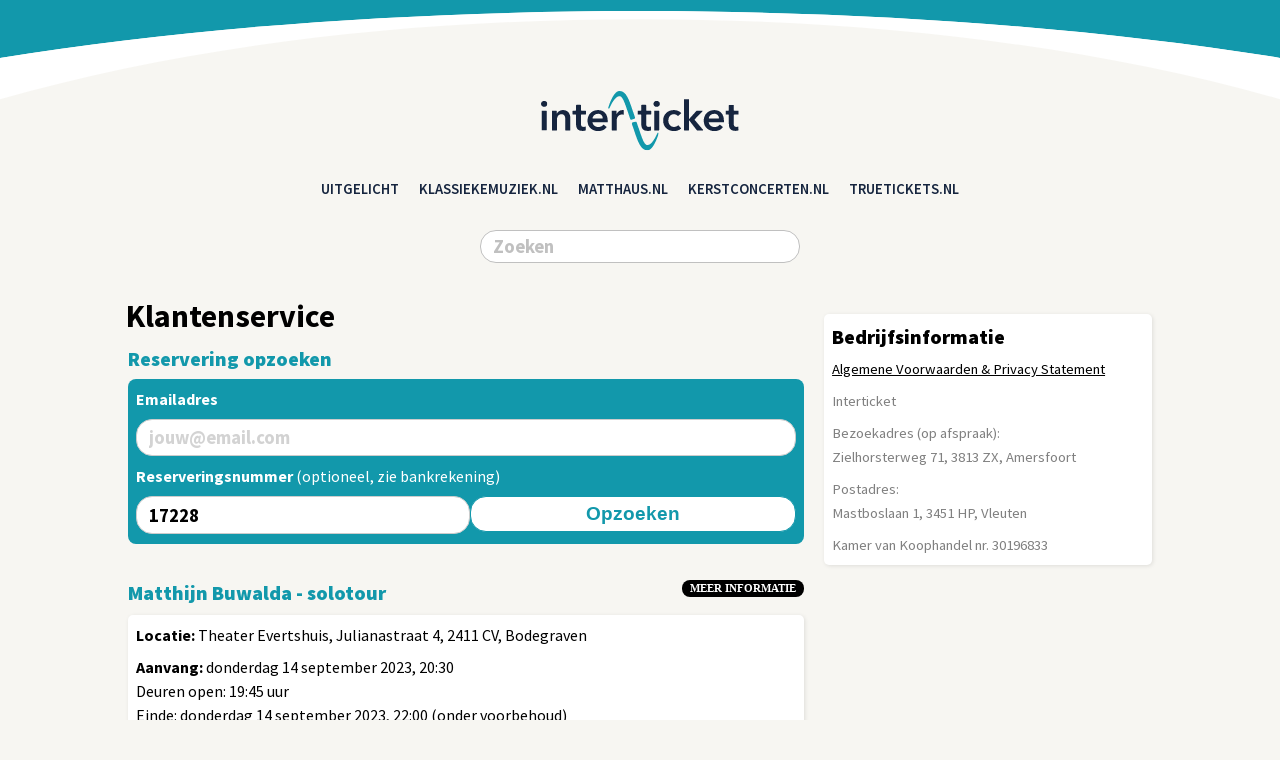

--- FILE ---
content_type: text/html; charset=UTF-8
request_url: https://www.interticket.nl/contact/17228/solotour-matthijn-in-het-klein
body_size: 13823
content:
<!DOCTYPE html><html><head>
<meta http-equiv="Content-Type" content="text/html; charset=utf-8" />
<meta name="viewport" id="viewport" content="width=device-width, initial-scale=1.0, maximum-scale=1.0, user-scalable=0" />
<meta name="robots" content="index, follow" />
<title>Klantenservice - interticket.nl</title>

<meta property="og:title" content="Klantenservice" />
<meta property="og:url" content="https://www.interticket.nl/contact/17228/solotour-matthijn-in-het-klein" />
<meta property="og:type" content="website" />
<meta itemprop="image" content="https://interticket.nl/images/layout/preview_image.jpg">
<meta property="og:image" content="https://interticket.nl/images/layout/preview_image.jpg" />
<meta property="og:image:width" content="1280"/>
<meta property="og:image:height" content="800"/>
<meta name="theme-color" content="#1298AB">
<link href="https://fonts.googleapis.com/css?family=Source+Sans+Pro:400,600,700,900&display=swap" rel="stylesheet">
<link rel="stylesheet" type="text/css" href="https://www.interticket.nl/shared/form.css" />
<script language="Javascript">
			document.addEventListener("DOMContentLoaded", function() {
				var expandCollapseElements = document.querySelectorAll(".expand_collapse");
				
				expandCollapseElements.forEach(function(element) {
					var closeButton = document.createElement("div");
					closeButton.className = "close_button  noprint";
					closeButton.textContent = "▲";
					element.appendChild(closeButton);
					
					element.addEventListener("click", function() {
						if (!this.classList.contains("expanded")) {
							this.classList.add("expanded");
							this.style.height = this.scrollHeight + 'px';
						}
					});
					
					closeButton.addEventListener("click", function(event) {
						event.stopPropagation();
						var parent = this.parentElement;
						parent.classList.remove("expanded");
						parent.style.height = '62px';
					});
				});
			});
			</script>
				<script language="javascript">
					function highlightCodeBlock(isHighlighted, codeBlockId)
					{
						var codeBlock = document.getElementById(codeBlockId);
						if (isHighlighted) { codeBlock.classList.add("highlighted"); } else { codeBlock.classList.remove("highlighted"); }
					}
				</script>
				<script language="javascript">

	function toggleItem(b)
	{
		var a=document.getElementById(b); if(!a)return true;
		if(a.style.display=="none") { a.style.display="block" }
		else { a.style.display="none" } return true;
	}

	function openDetails1(a,b,c)
	{
		var e=document.getElementById(b); if(!e)return true;
		if(e.style.display=="none") { e.style.display="block" } else { e.style.display="none" }
		var f=document.getElementById(a); if(!f)return true;
		if(f.style.display=="none") { f.style.display="block" } else { f.style.display="none" }
		if (c==1) { window.scrollTo(0, 1); } return true;
	}
	
	function openDetails(a, b, c)
	{
		var e = document.getElementById(b);
		var f = document.getElementById(a);
		
		if (e) { e.style.display = (e.style.display == "none") ? "block" : "none"; }
		if (f) { f.style.display = (f.style.display == "none") ? "block" : "none"; }
		
		if (c == 1) { window.scrollTo(0, 1); } // Scroll naar boven
		
		// Refresh CodeMirror om het correct weer te geven
		// if (c == "editor_refresh") { setTimeout(function() { editor.refresh(); }, 100); }
		// Refresh CodeMirror om het correct weer te geven
		if (c == "editor_refresh") {
			setTimeout(function() {
				codeMirrorInstances.forEach(function(editor) {
					editor.refresh(); // Ververs alle CodeMirror-instances
				});
			}, 100);
		}
		
		return true;
	}

	</script>

<div class="code_block" id="416" style="position: relative;"></div><style>table.class1 th, table.class1 td { white-space: nowrap; overflow: hidden; text-overflow: ellipsis; } 
table.class1 td.textarea { white-space: normal; overflow: visible; text-overflow: unset; font-size: 8pt; } 
table.class1 th a, table.class1 td a { color: black; text-decoration: none; } 
table.class1 th a:hover, table.class1 td a:hover { color: #c6171e; } 
.team { display: none; }div.box_left { min-height: 300px; }div.dev { background: #eee !important; border-radius: 8px; color: gray; padding: 8px; }
			#dropdown-menu { list-style-type: none; padding: 0; }
			#dropdown-menu li { @padding: 8px; @background-color: lightgrey; @border-bottom: 1px solid grey; }
			#toggle-header { cursor: pointer; }
			.arrow { display: inline-block; transition: transform 0.3s; }
			.rotated { transform: rotate(-180deg); }
		div.menu_cols a { background: white; border-radius: 16px; color: var(--color4); float: left; margin-top: 8px; margin-right: 8px; padding: 4px 10px; text-decoration: none; width: max-content; }
#script\[solotour-matthijn-in-het-klein\]\[script_content\] .question { display: none; }#script\[solotour-matthijn-in-het-klein\]\[script_content\] .answer { border-radius: 4px; box-sizing: border-box; width: 100%; }.answer textarea { tab-size: 3; }#script\[solotour-matthijn-in-het-klein\]\[script_content\] .answer textarea:focus { outline: none; }
			.expand_collapse { background: #f7f6f2; border-radius: 8px; margin-top: 8px; padding: 8px; }
			.expand_collapse { height: 62px; overflow: hidden; transition: height 0.3s ease; position: relative; cursor: pointer; }
			.expand_collapse.expanded { height: auto; }
			.expand_collapse .close_button { border-radius: 0px; display: none; position: absolute; top: 10px; right: 10px; background-color: @var(--color5); color: var(--color5); padding: 0px; cursor: pointer; }
			.expand_collapse.expanded .close_button { display: block; }
		div.code_block { border: 2px dashed transparent; border-radius: 8px; margin: -2px; transition: background-color 0.3s; } .highlighted { background-color: white !important; border: 2px solid transparent !important; } 

/* ======== START CSS 2019 ======== */.dev, .admin { display: none; }
.embed_only { display: none; }
@media only screen
	    		{
					body
					{
						background-image: url(/images/layout/arc.svg);
						background-attachment: scroll !important;
						background-position: top;
						background-repeat: no-repeat;
						background-size: 101%;
					}
	    		}
.box_website { margin-top: 75px; }
body { background-color: #f7f6f2; }
div.box_left { min-height: 500px; }/* == DARK MODE INACTIVE == */
@media (prefers-color-scheme: dark) {
}
/* ======== WEBSITE & ADMIN ======= */
		
		/* === HANDIG 4 okt 23 === */
			
			/* gray/green/blue, button, label, buttonL, warning, notice */
			
			.bold { font-weight: bold; }
			
			.icon { border: 0px; height: 16px; width: 16px; } li .icon { margin-top: 2px; }
			
			 ._9pt { font-size:  9pt !important; }
			._10pt { font-size: 10pt !important; }
			._11pt { font-size: 11pt !important; }
			._12pt { font-size: 12pt !important; }
			
			.left { float: left; }
			.right { float: right; }
			
			.rounded { border-radius: 8px; }
			.topmargin { margin-top: 8px; }
			
			.clear { clear: both; font-size: 0px; }
			
			.hidden { display: none; }
			
			a.ext[target="_blank"]::after { content: url([data-uri]); margin: 0px 3px 0px 5px; }
			
			a.ext_white[target="_blank"]::after { content: url([data-uri]); margin: 0px 0px 0px 5px; filter: invert(100%); }
			
			h3.team, p.team, span.team, div.team { color: #1298AB !important; }
			h3.dev { color: gray !important; }
			
			li.nowrap { white-space: nowrap; overflow: hidden; text-overflow: ellipsis; }
			
			.silver, .silver a { color: silver; font-weight: normal; }
			
			.gray { color: gray; font-size: 11pt; }
			img.edit { border: 0px; float: right; height: 16px; margin-top: 0px; margin-left: 8px; }
			
			p.black, b.black, div.black, span.black { color: black; }
			
			.green { color: green; }
			p.orange, div.orange, span.orange { color: #fed8b1; }
			.red { color: var(--warning_color); }
			
			p.warning, h3.warning { color: var(--warning_color); }
			
		/* === ALGEMEEN === */
		
		* { box-sizing: border-box; }
		
		html { -webkit-text-size-adjust: 100%; }
		
    	span.right { float: right; }
			span.duration { color: white; float: right; }
			span.right { color: gray; float: right; }
			
			
		a.addcontent { background: white; border-radius: 10px; color: black; float: right; font-weight: bold; margin-top: -2px; padding: 0px 6px 0px 6px; text-decoration: none; }
			
			div.left_40 { display: inline-block; margin-right: 8px; text-align: right; width: 40px; }
			div.left_50 { display: inline-block; margin-right: 8px; text-align: right; width: 50px; }
			div.left_60 { display: inline-block; margin-right: 8px; text-align: right; width: 55px; }
			div.left_70 { display: inline-block; margin-right: 8px; text-align: right; width: 70px; }
			div.left_90 { display: inline-block; margin-right: 8px; text-align: right; width: 90px; }

			/* label_color1 etc? */
			span.label_sold_out,
			span.label_waiting_list,
			span.label_forcemajeure,
			span.label_last_tickets,
			span.label_extra_event,
			span.label_extra_tickets,
			span.label_special_time,
			span.label_silver,
			span.label_warning
			{
				background: gray; color: white; font-weight: bold;
				border-radius: 2px; font-family: Verdana; font-size: 8pt; float: right; margin: -1px 2px 0px 5px; padding: 3px 5px 2px 5px; text-transform: uppercase;
			}

			a.tag { background: silver; border-radius: 3px; color: white; font-size: 9pt; font-weight: bold; float: left; padding: 3px 5px; margin-right: 5px; margin-bottom: 5px; text-decoration: none; }

			/* Shared, to be site specific */
			span.label_sold_out { background: #adb9ca; color: #16253f; }
			span.label_waiting_list { background: #ff7900; color: white; }
			span.label_forcemajeure { background: #8a929f !important; color: white; }
			span.label_last_tickets { background: #7b879b; color: white; }
			span.label_extra_event { background: #7b879b; color: white; }
			span.label_extra_tickets { background: #7b879b; color: white; }
			span.label_special_time { background: none !important; color: silver; font-weight: normal !important; }
			span.label_silver { background: gray; color: white; margin-right: 5px; }
			span.label_warning { background: #e7433c; color: white; margin-right: 5px; }
			
			
			div.warning { background: #f5b4b1 !important; }
			
			/* ============ FORMS ============= */
			
				.loginform { margin-top: 20px; }
				.searchbox { margin-top: 20px; }
				
				::placeholder { color: silver; opacity: 1; } /* Other */
				:-ms-input-placeholder { color: silver; } /* IE 10-11 */
				::-ms-input-placeholder { color: silver; } /* Edge */
				
                /* werkt niet? */
                textarea { max-width: 100%; }
				
				textarea, select, input { border: 1px solid silver; border-radius: 3px; padding: 3px; }
				#textarea { min-height: 130px !important; }
				
				input[type=text] { -webkit-appearance: none; -moz-appearance: none; appearance: none; }
				
			/* ============ PRINT ============= */
				
		    	@media only screen { .printonly { display: none; } }
				
				@media only print
				{
					body { background: none; }
					h1 { font-weight: bold; font-size: 32px; }
					.noprint { display: none !important; }
					.dev { display: none; }
					.team { display: none; }
					div.buttons { display: none; }
					div.contentblock { background: none; padding: 0px !important; }
					div.card_content { background: none; padding: 0px !important; }
					.card_image { border-radius: 0px; display: block; float: right; max-width: 50%; }
					div.printcard, div.card, div.xlcard { box-shadow: unset !important; border: 1px solid silver !important; }
				}

	/* ============ WEBSITE =========== */

        body { margin: 10px; }

	/* ========== TEXT STYLES ========= */
		
		body, h1, h2, h3, input, select, textarea
		{
			font-family: "Source Sans Pro", sans-serif;
			font-size: 11pt;
		}
		
	    h1 { font-weight: bold; font-size: 24px; }
	    h2 { font-weight: normal; font-size: 24px; }
	    h3 { font-weight: 900; font-size: 20px; }
		
		h3.head, div.table_overflow h3 { color: var(--color4); }
		
	    h1, h2, h3, p, ul { border: 0px dashed silver; margin: 0px; padding: 0px; padding-top: 8px; }
		
		.gray, .explanation { color: gray; font-size: 11pt; } /* #8a929f */
		p.gray a { color: gray; }
		
	/* ========== NAVIGATION ========== */
	
		div.genres
		{
			border: 0px dashed silver;
			border-radius: 8px;
			text-align: center;
			margin-bottom: 10px;
		}
		
		div.genres a
		{
			border: 0px dashed silver;
			border-radius: 8px;
		  font-family: "Source Sans Pro", sans-serif;
			font-weight: 600;
			padding: 5px;
			text-decoration: none;
			text-transform: uppercase;
		}
		
	/* =========== BUTTONS ============ */

		/* automatisch noprint? */
		/* form submit button */
		/* card_cta button */
		
		.button, .button_left, .button_right
		{
			background: #8a929f; border-radius: 16px; font-weight: normal; padding: 5px 10px 5px 10px;
			font-size: 13pt;
		}
		
		.left_button { border-radius: 16px 0px 0px 16px !important; margin-right: 2px !important; padding-right: 7px; }
		.mid_button { border-radius: 0px !important; margin-right: 2px !important; padding-left: 7px; padding-right: 7px; }
		.right_button { border-radius: 0px 16px 16px 0px !important; padding-left: 7px; }
		
		button, .button, a.button, a.button_right { color: white !important; text-decoration: none !important; margin-bottom: 2px; }
		input.button { -webkit-appearance: none; border: 0px; }
		
		.button, .button_left { float: left; margin-right: 10px; }
		.button_right { float: right !important; margin-left: 10px; margin-right: 0px; }
		.button_red { background: var(--warning_color) !important; }
		.button_green { background: green !important; }
		.button_blue { background: #0080FF !important; }
		.button_navy { background: navy !important; }
		.button_gray { background: #8a929f !important; }
		.button_silver { background: silver !important; }
		.button_orange { background: orange !important; }
		.button_inactive { background: #8a929f !important; }
		.button_activeX { font-weight: bold !important; }
		
		a.Xbutton:hover { font-weight: normal !important; }
		
		button, div.button, input[type="submit"] { cursor: pointer; }
		.small_button { border-radius: 12px; font-size: 10pt; padding: 3px 8px 3px 8px; }
		.button_small { border-radius: 2px; font-family: Verdana; font-size: 8pt; font-weight: bold; float: @right; margin: -1px 2px 0px 5px; padding: 3px 5px 2px 5px; text-transform: uppercase; }
		.small_button.mid_button { padding-left: 5px; padding-right: 5px; }
		.small_button.left_button { padding-right: 5px; }
		.small_button.right_button { padding-left: 5px; }
		
		div.buttons { border: 0px dashed silver; margin-bottom: -2px; margin-top: 10px; }
		div.buttons:after { content:""; display: block; clear: both; }
		
		/* ========= ADMIN BUTTONS ======= */
			
			.button_small_rounded
			{
				background: #8a929f; border: 0px; border-radius: 12px; color: white; font-family: Verdana; font-size: 8pt; font-weight: bold;
				float: left; margin-right: 5px; padding: 3px 8px; text-transform: uppercase;
			}
			
			div.buttons .button_small_rounded, div.notes .button_small_rounded
			{
				margin-bottom: 8px;
			}
			
			span.button_small_rounded { }
			
			a.button_small_rounded { background: var(--color1); color: white !important; text-decoration: none; }
			
			a.button_small_rounded:hover { background: var(--color4) !important; }
			input.button_small_rounded:hover { background: var(--color4) !important; }
			label.button_small_rounded:hover { background: var(--color4) !important; }
			
			a.right { float: right; }
			.right { float: right; margin-left: 5px; margin-right: 0px; }
			
			.sold_out { background: var(--warning_color) !important; }
			.last_tickets { background: var(--color4) !important; }
		
	/* ============ CARDS ============= */
		
		div.cards_frame { margin-right: -10px; margin-top: @20px; }
		
		div.card
		{
			float: left;
			font-size: 11pt;
			margin-bottom: 10px; margin-left: 0px;
			width: calc(100% - 10px);
		}
		
		div.smallcard
		{
			width: calc(100% - 10px);
		}
		div.smallcard
		{
			float: left;
			height: 100px;
		}
		div.smallcard div.intro { display: none; }
		div.smallcard div.buttons { display: none; }
		div.smallcard div.content { float: right; }
		div.smallcard img { border-radius: 5px 0px 0px 5px; float: left; height: 100%; margin-right: 8px; width: auto; max-width: 50%; }
		div.smallcard a { color: var(--color4); }
		
		div.smallcard_wide { float: none !important; }
		
		div.card_wrapper { border: 0px dashed silver; line-height: 24px; overflow: auto; }
		
		div.intro
		{
			@border-left: 1px solid #eee;
			color: var(--color1);
			margin-bottom: 5px;
			@padding-left: 8px;
			margin-top: 5px;
		}
		
		div.card h3, div.intro { line-height: 24px; }
		
		div.card, div.xlcard, div.smallcard
		{
			background: white;
			border: 0px dashed silver !important;
			border-radius: 5px;
			box-sizing: border-box;
			margin-top: 10px;
		}
		
		
		@media only screen
		{
			div.card:hover { box-shadow: 0px 0px 20px 0 rgba(0, 0, 0, 0.2); }
			
			/* , div.smallcard */
			
			div.card, div.xlcard
			{
				box-shadow: 1px 1px 4px 0 rgba(0, 0, 0, 0.1);
				# box-shadow: 0px 0px 20px 0 rgba(0, 0, 0, 0.2);
			}
			
			div.card_header
			{
				background: #16253f;
				border-radius: 5px 5px 0px 0px;
				color: white;
				padding-left: 10px;
				padding-right: 10px;
				padding-bottom: 10px;
			}
			
			div.card_header h3
			{
				color: white;
			}
			
			div.card_header .button
			{
				background: white;
				color: #16253f;
			}
		}
		
		/* === CARDS FRAME WIDE === */
			
			/* verdeling klopt niet helemaal, mogelijk door retina iPads? */
			
			@media (min-width: 1025px)
			{
				/* CSS regels voor desktops */
				
				div.cards_frame_wide { border-bottom: 0px dashed blue; margin-right: -40px; margin-top: @20px; }
				
				.cards_frame_wide .card { width: calc(33% - 20px); }
			}
			@media (min-width: 768px) and (max-width: 1024px)
			{
				/* CSS regels voor iPads en tablets in landschapsmodus */
				
				div.cards_frame_wide { border-bottom: 2px dashed red; margin-right: -40px !important; margin-top: @20px; }
				
				.cards_frame_wide .card { height: 450px; width: calc(33% - 20px); }
			}
			@media (min-width: 768px) and (max-width: 1024px) and (orientation: portrait)
			{
				/* CSS regels voor iPads en tablets in portretmodus */
				
				div.cards_frame_wide { border-top: 2px dashed orange; margin-right: -30px; margin-top: @20px; }
				
				.cards_frame_wide .card { width: calc(50% - 30px); }
				
				.card { margin-right: 20px; }
				
/* 13 apr 24 */
div.box_left { width: 100% !important; }
.cards_frame .card { width: calc(50% - 20px) !important; }
			}
			@media (max-width: 767px)
			{
				/* CSS regels voor smartphones */
				
				div.cards_frame_wide { border-bottom: 2px dashed green; margin-right: -20px; margin-top: 20px; }
				
				.cards_frame_wide .card { width: calc(100%); }
			}
		
		a.card_cta { color: var(--color4); text-decoration: none; }
		a.card_cta { border: 1px solid var(--color4); border-radius: 5px 5px 5px 5px; font-weight: normal; height: 30px; padding: 8px; display: inline-block; padding-top: 4px;
			overflow: auto; white-space: nowrap; overflow: hidden; text-overflow: ellipsis; max-width: 100%; }
		a.card_cta:hover { background: var(--color4); color: white; }
		
		img.card_image { border-radius: 5px 5px 0px 0px; height: auto; width: 100%; }
		
		div.card h3 { font-size: 20px; margin: 0px; }
		div.card h3 a { color: black; }
		div.card h3 a { border-bottom: 3px solid var(--color5); }
		
		div.card_content { padding: 8px; padding-top: 0px; }
		
    /* =========== LISTS ============ */
		
		ul.minimal_list
		{
			background: white;
			border-radius: 5px;
			list-style: none;
			margin: 0px;
			margin-top: 10px;
			padding: 0px 8px 0px 8px;
		}
		
       ul.minimal_list li
       {
			border-bottom: 1px solid #eee;
			padding-bottom: 8px;
			padding-top: 8px;
       }
	   
       ul.minimal_list li:last-child
       {
	   		border-bottom: 0px;
       }
	   
       ul.min
       {
	       margin: 0px;;
	       padding-left: 20px;
       }
		
		ul.minimal_list li.overflow { white-space: nowrap; overflow: hidden; text-overflow: ellipsis; }
		
		.expand_C_border { border: 1px solid #eee; border-right: 0px; border-radius: 5px 0px 0px 5px; }
		
		
		#ul.gradient_list li { background: linear-gradient(to right, #e5e4d9, #f7f6f2); border: 0px !important; padding: 0px; padding-bottom: 1px; }
		#ul.gradient_list li div { background: #f7f6f2 !important; padding: 8px 0px 8px 0px; }
		#ul.gradient_list li a:hover { color: var(--color4); }
		
		
    /* =========== SHOWRESULT =========== */
		
        .class1 { color: #16253F; }
		
		div.notes { color: silver; font-size: 11pt; margin-top: 8px; padding-bottom: 0px !important; }
		
		.sql { color: #ccc; font-family: Courier New; font-size: 10pt; font-weight: bold; }
		
        /* TABLE */
			
        	table.class1 { background: white; border: 1px solid #e5e4d9; border-radius: 5px; font-family: "Source Sans Pro", sans-serif, -apple-system, BlinkMacSystemFont, Verdana; font-size: 11pt; margin-top: 10px; width: 100%; }
        	table.class1 th { background: #e5e4d9; border: 0px; padding: 8px; text-align: left; }
        	table.class1 td { border-top: 1px solid #e5e4d9; padding: 8px; }
        	table.class1 a { color: #ca7700; }
        	table.full_width { width: 100%; } div.full_width { width: calc(100vw - 18px) !important; }
			
			.table_overflow { page-break-before: always; }
			
        /* SPREADSHEET */
		
        table.spreadsheet { border: 1px solid #e5e4d9; border-radius: 5px; font-family: Verdana; font-size: 10pt; margin-top: 8px; }
        table.spreadsheet th { background: #e5e4d9; border: 0px; padding: 8px; text-align: left; }
        table.spreadsheet td { border-top: 1px solid #e5e4d9; border-right: 1px solid #e5e4d9; padding: 0px; }
        table.spreadsheet a { color: #ca7700; }
        table.spreadsheet tr > td:last-of-type { border-right: 0px; }
        table.spreadsheet td input { box-sizing: border-box; -moz-box-sizing: border-box; -webkit-box-sizing: border-box; border: 0px; font-family: Verdana; font-size: 10pt; padding: 5px; margin: 0px; width: 100% !important; }
        table.spreadsheet textarea, select, input { border: 1px solid silver; border-radius: 3px; padding: 3px; }
        #table.spreadsheet textarea { min-height: 130px !important; }

        /* EXPORT */
        textarea.export, div.export { border: 1px solid #e5e4d9; border-radius: 5px; color: silver; font-size: 11pt; height: 100px; margin-top: 8px; padding: 8px; width: 100%; }
		div.export { overflow: auto; }
		
	/* =========== VARIOUS ============ */
		
		div.spacer { padding: 4px; }
		
		.videoWrapper { position: relative; padding-bottom: 62.5%; padding-top: 0px; height: 0; } /* 16:9 */
		.videoWrapper iframe, .videoWrapper img { border-radius: @5px; position: absolute; top: 0; left: 0; width: 100%; height: 100%; }
		.videoWrapper { margin-top: 8px; }
		
		table.table tr.orange { background: #fed8b1; }
		table.table tr.red { background: #FAD9D8; }
		
		table.table tr.lightblue { background: #A8D8F0; }
		
		table.table tr.gray { background: #eee; }
		table.table tr.gray a { color: gray !important; }
		table.table tr.gray td { color: gray !important; }
		table.table tr.bold { font-weight: bold; }
		
		div.orange { background: #fed8b1; }
		
		img.product { border: 0px; border-radius: 3px; float: left; height: 100px; margin-bottom: 2px; margin-right: 5px; margin-top: 2px; width: 100px; }
		
		div.kader { border: 1px solid #ddd; border-right: 0px; border-top: 0px; border-radius: 0px 0px 0px 5px; margin-left: 0px; margin-top: 10px; padding-bottom: 10px; padding-left: 10px; padding-right: @0px; }
		
		
	/* ========== RESPONSIVE ========== */



	/* ========== CONTEXTUAL ========== */
		
		.hidden { display: none; }
		.show_0 { display: block; }
		# .show_d { display: block; } # d = default page (0 = all pages = no css)
		
		.show_site_4 { display: block !important; }
		
		.show_NL { display: block; }
		.hide_NL { display: none; }
		
		.show_d { display: block; }
		.show_D { display: block; }
		.hide_d { display: none; }
		
		:root
		{
			--warning_color: #e7433c;
		}
	
       .show_17228 { display: block; }
       .hide_17228 { display: none; }
    /* ====== ALGEMEEN ====== */:root { --color0: #1298AB; } /* ====== INTERTICKET.NL ====== */
			
			span.label_sold_out { background: #16253f; color: white; }
			
		 /* =========== FALLBACK =========== */

		:root
		{
			--color1: black;
			--color2: black;
			--color3: black;
			--color4: #1298AB;
			--color5: #16253f;
		}

		h1 { color: var(--color1); }
		h2 { color: var(--color1); }
		h3 { color: var(--color1); }
		h3 a { color: var(--color1); }
		   a { color: var(--color2); }

		div.card_wrapper { height: 147px; }
		div.card { min-height: 405px; }

	 /* ========= DATABASE CSS ========= */ 

div.logo { border: 0px dashed white; padding-bottom: 20px; padding-top: 75px; text-align: center; }
div.logo img { height: 60px; width: auto; max-width: 100%; }

ul.site_menu { border: 0px dashed white; }
ul.site_menu li { border-radius: 20px; }
ul.site_menu li a.active, 
ul.site_menu li a:hover,
ul.site_menu .dropdown:hover .dropbtn
{
  background-color: var(--color4);
  color: white;
  border-radius: 20px;
}

ul.site_menu li a,
ul.site_menu .dropbtn
{
  border-radius: 20px;
  color: var(--color5);
  display: inline-block;
  font-family: 'Source Sans Pro', sans-serif;
  font-weight: 600;
  padding: 5px 10px;

  text-align: center;
  text-decoration: none;
  text-transform: uppercase;
}
h3 { border: 0px dashed white; border-radius: 5px; padding-top: 10px; margin: 0px; }

ul.site_menu
{
  display: inline-block;
  list-style-type: none;
  overflow: hidden;
  padding: 0px;
  text-align: center;
}

ul.site_menu li.dropdown { display: inline-block; }

ul.site_menu a { text-decoration: none; }

ul.site_menu .dropdown-content
{
  background-color: #f7f6f2;
  border-radius: 20px;
  box-shadow: 0px 0px 20px 0px rgba(0,0,0,0.2);
  display: none;
  @margin-left: -8px;
  position: absolute;
  padding: 8px; padding-top: 0px;
  @max-width: 200px;
  z-index: 1;
}

ul.site_menu .dropdown-content a
{
  background: white;
  @box-shadow: 0px 8px 16px 0px rgba(0,0,0,0.2);
  color: black;
  display: block;
  margin-top: 8px;
  white-space: nowrap; overflow: hidden; text-overflow: ellipsis;
  @padding: 8px;
  text-align: left;
  text-decoration: none;
}

ul.site_menu .dropdown-content a:hover
{
  background-color: @var(--color4);
}

ul.site_menu .dropdown:hover .dropdown-content
{
  display: block;
} /* ========= END DATABASE CSS ========= */ 

 /* ========= END CSS 2019 ========= */ 


	/* == VERPLAATSEN == */
	@media only screen and (max-device-width: 768px)
	{
		.nomobile { display: none; }
	}


/* portal css */
/* Required for both admin and websites */


    img.toggle_icon { float: right; margin: 5px; margin-top: 2px; margin-left: 0px; }

    .lang_icon { border-radius: 2px; height: 22px; margin-right: 5px; width: auto; }
    @media only screen and (max-width: 500px) { .lang_icon { height: 22px; } }

    form.loginform { background: white; border: 0px solid #ccc; border-radius: 5px;
      @padding: 0px 10px 5px 10px; margin: @10px; margin-top: @100px; text-align: left; max-width: 320px; }

    div.formfield div.label { font-weight: bold; margin-bottom: 5px; }

    div.error { background: white; border: 1px solid red; border-radius: 5px; padding: 5px; max-width: 640px; }
    div.admin { background: white; border-radius: 5px; color: white; padding: 5px; max-width: 640px; }
    .notice { background: #f2f1ea; color: #16253f; }
    div.notice { border: 0px solid #eee; border-radius: 5px; padding: 8px; margin-top: 10px; }
    li.notice { padding: 5px; }

    /* Only for websites */

  
/* portal css */
/* Only for websites */
/* local css */

    .oldsite { display: none; }
    
    div.tab
    {
      background: #8a929f;
      border: 0px !important;
      border-radius: 3px !important;
      color: white !important;
      cursor: pointer;
      font-weight: normal !important;
      margin-left: 0px !important;
      margin-right: 0px !important;
      padding: 5px 8px;
    }
    div.active_tab
    {
      background: #16253f;
    }

    div.tab { border-bottom: 2px solid silver; border-radius: 0px; color: black; display: inline-block; font-size: 14pt; font-weight: bold; margin-right: 8px !important; }
    div.active_tab { border-bottom: 2px solid #c6171e; color: @#c6171e; }

    @body { @background: #f7f6f2; }
/* f2f1ea; */

    .box_left { font-size: 12pt; }

    img { margin-bottom: -3px; }

/*    h1, h2, h3, textarea { font-family: "HelveticaNeue-Light", "Helvetica Neue Light", "Helvetica Neue", @Helvetica, Arial, "Lucida Grande", sans-serif; } */
    #h1, h2, h3, textarea { font-family: "Source Sans Pro", sans-serif; }


    ul.list { width: 100%; }
    ul.list li { border-top: 1px solid #e5e4d9; list-style: none; padding-bottom: 8px; padding-top: 8px;}
    ul.list li.header { border-top: 0px; font-weight: bold; }
    ul.list li a { color: #16253F; }
    ul.menu li a { text-decoration: none; }
    ul.list h2, ul.list h3 { margin: 0px !important; padding: 0px !important; }

    .list2_details li { padding-left: 8px; }

    span.date { font-family: Courier New; font-weight: @bold; margin-top: 1px; }

    div.content { padding: 8px; padding-top: 0px; }
    div.contentblock { border: 0px dashed red; padding: 8px; padding-top: 0px; }
    div.contentblock { background: white; border-radius: 5px; }

/*
    @font-face {
        font-family: Interticket;
        src: url("https://www.interticket.nl/shared/Interticket.otf") format("opentype");
    }
    @font-face {
        font-family: Interticket;
        font-weight: bold;
        src: url("https://www.interticket.nl/shared/InterticketBold.otf") format("opentype");
    }
*/



    /* surveybox */

    		div.surveybox { border: 0px dashed #eee; padding-top: 8px; margin-top: 8px; }
    		div.question { border: 0px dashed red; float: left; text-align: right; width: 38%; content-width: border-box; }
    		div.question_label { font-weight: bold; padding-bottom: 8px; padding-right: 8px; padding-top: 2px; }
    		div.answer { border: 0px dashed red; float: left; width: 62%; content-width: border-box; }
        .Xanswer:after { content: " "; display: block; clear: both; }
    		input.answer { margin-bottom: 8px; width: 100%; }
        textarea.answer { border: 1px solid silver; height: 50px; margin-bottom: 8px; -webkit-appearance: none; width: 100%; }
    		@media only screen and (max-width: 720px)
    		{
    			div.question { text-align: left; width: 100%; }
    			div.answer { width: 100%; }
    		}
        
        div.ticketinfo a { @text-decoration: underline !important; }

    /* FORMS */
    /* Portal level? */
    
    		div#tickets input, div#tickets textarea
    		{
    			color: blue;
    			letter-spacing: 1px;
    		}
        
        # div#tickets input, 
    		div#tickets textarea, div#tickets select, select.select_lang
    		{
    			border: 1px solid silver; border-radius: 3px;
    			box-sizing: border-box;
    			font-family: Arial;
    			font-size: 11pt;
    			padding: 3px 5px 3px 5px;
    		}
        
    		div#tickets input[type="text"] { max-width: 100%; }
        
    		div#tickets select { min-width: @150px; }
        
    		div#tickets textarea { height: 60px; width: 100%; }
        
  		div#tickets .digits
  		{
  			font-family: Courier New;
  			font-weight: bold;
  			letter-spacing: 3px;
  		}
        
    /* BREAK POINTS - FROM SMALL TO LARGE */
    
        div.box_menu { text-align: center; }
        div.box_left { width: 100%; }
        div.box_right { width: 100%; }
        div.box_right { border: 0px dashed silver; }
        div.box_top { margin-bottom: 0px; padding-top: 0px; }
        
        .mobile_excluded { display: none; }
        
        /* GENERAL */
        @media only screen and (min-width: 500px)
        {
          div.box_left { float: left; }
          div.box_right { float: left; }
          div.box_top { border: 0px dashed silver; float: right; }
        }
        
        @media only screen and (min-width: 500px)
        {
          body { margin: 15px; }
          
          h1 { font-weight: bold; font-size: 32px; }
          
          .mobile_only { display: none; }
          .mobile_excluded { display: block; }
          div.box_left { margin-right: 20px; width: calc(50% - 10px); }
          div.box_right { width: calc(50% - 10px); }
          div.box_top { width: calc(50% - 10px); }
        }
        
        @media only screen and (min-width: 720px)
        {
          body { margin: 20px; }
          /* golden ratio columns at 62%-10px and 38%-10px (should be corrected for -10px) */
          div.box_left { margin-right: 20px; width: calc(62% - 10px); }
          div.box_right { width: calc(38% - 10px); }
          div.box_top { width: calc(38% - 10px); }
          
          div.cards_frame { margin-left: 0px; }
          
          @div.box_right li.split { display: block; }
        }
        
        @media only screen and (min-width: 1024px)
        {
          body { margin: 10px; }
          /* 3 identical columns at 68%-10px and 32%-10px */
          div.box_left { margin-right: 20px; width: calc(67% - 10px); }
          div.box_right { width: calc(33% - 10px); }
          div.box_top { width: calc(33% - 10px); }
          
          div.cards_frame { margin-right: -20px; }
          div.card { width: calc(50% - 20px); margin-right: 20px; }
          
          div.card { max-height: 400px; overflow: hidden; }
          
          div.smallcard, form.searchbox
          {
            margin-right: 10px;
            width: calc(50% - 10px);
          }
          
          div.smallcard_wide
          {
            margin-right: 0px !important;
            width: 100% !important;
          }
          
          div.box_right ul { width: 100%; }
          div.box_right li.split { display: none; }
        }
        
  
.box_menu { margin-top: 62px; } 
textarea.answer[name="script[758][script_content]"] { color: navy; font-family: Courier New; }
textarea.answer[name="script[759][script_content]"] { color: navy; font-family: Courier New; }

    form.contact,
    form.contact textarea,
    form.contact input[type=text],
    form.contact select,
    .message_preview
    { font-family: Arial; font-size: 12pt; line-height: 24px; }
    p, li { line-height: 24px; }
    form.contact textarea { border-radius: 4px; padding: 4px; margin: 0px; width: 100%; }
    form.contact input, form.contact textarea, form.contact select { margin-top: 10px; } /* padding werkt niet als afstandhouder */
    form.contact input[type=text] { padding: 4px; width: 350px; max-width: 100%; }
    form.contact select { height: 34px; width: 350px; }
    form.contact input.verberg { display: none; }
    .message_preview { background: white; border: 0px solid silver; border-radius: 4px; line-height: 24px; margin-top: 8px; padding: 8px; padding-top: 0px; }
  .dev { display: none; }

	
	div.box, textarea.box
	{ background: #eee; border-radius: 8px; margin-top: 8px; padding: 8px; }
	
	textarea.box { border: 0px; font-size: 12pt; min-height: 100px; width: 100%; }
	
	# gewoon .red mag niet, werkt ook op <p class="red">, maar dit is geen box type
	
	div.box { background: #eee; color: black; }
	div.box.red { background: #e7433c !important; color: white; }
	div.box.blue, .blue { background: var(--color4) !important; color: white; }
	div.box.orange, .orange { background: orange !important; color: black; }
	div.box.gold, .gold { background: #ca7700; color: white; }
	div.box.green, .green { background: green !important; color: white; }
	div.box.yellow, .yellow { background: #ffcc00 !important; }
	div.box.white { background: white; }
	div.box.notice { background: #f7f6f2; }
	div.box.dashed { border: 1px dashed silver; }

	div.box.gray { color: gray; }
	
	div.box.green a,
	div.box.red a { color: white; }
	
	div.box.yellow a { color: black; }
	
	div.box.error,
	div.box.warning { background: red; color: white; font-size: 14pt; }

	div.box.center { text-align: center; }
	
		
		div.right { float: right !important; margin-right: 0px; margin-left: 5px; }	
		
		div.border { border: 1px solid silver; border-radius: 8px; margin-top: 8px; padding: 8px; }
		
		
		.code_block { min-height: 10px; }
		
		a.pill { color: white !important; text-decoration: none; }
		
	

	div.pill, div.sticker, a.pill
	{
		background: #8a929f; color: white;
		border: 0px; 
		font-family: Verdana; font-size: 8pt;
		font-weight: bold; float: left;
		text-transform: uppercase;
	}

	div.pill, a.pill
	{
		border-radius: 12px;
		margin-right: 5px; padding: 3px 8px;
	}

	div.sticker
	{
		border-radius: 2px;
		margin-right: 5px; padding: 3px 5px;
	}


		
		# h3.red { color: var(--warning_color) !important; } # achtergrond is ook rood
		h3.red { color: white; }
		span.yellow { background: yellow; }
		
		li.red { background-color: #FAD9D8; }
		li.red div.cell { color: var(--warning_color) !important; }
		li.orange { background-color: #fed8b1; }
		
		h2.head { color: var(--color4); font-weight: bold; }
		
	
		
		.topmargin { margin-top: 8px; }
		.leftmargin { margin-left: 8px; }
		
		div.bold { font-weight: bold; }
		div.center { text-align: center; }
		
		div.h100px { min-height: 100px; }
		div.h150px { min-height: 150px !important; }
		
		div.w100px { width: 100px; }
		
		div.cell { display: inline-block; }
		
		table.list td { background: white; border-bottom: 1px solid #eee; padding: 8px; padding-left: @0px; }
		table.list tr.red td { background: #FAD9D8 !important; }
		table.list td a:hover { color: var(--color4); font-weight: bold; }
		
		.lightblue { background-color: #D3DEF3 !important; }
		.lightorange { background-color: #FFC680 !important; }
		
	span.highlight { background: beige; border-radius: 4px; font-weight: bold; padding: 4px; } 
	h3 a.button, h1 a.button, h3 input.button { background-color: var(--color4); color: white; font-size: 12pt; font-weight: @bold; padding: 4px 10px; }
	h3 a.gray, h3 input.gray { background: #8a929f; }
	
	.normal { font-weight: normal !important; }
	
	h1.head { color: var(--color4); }
	h1 { margin-bottom: 0px; }
	h1 { margin-left: -2px; }
	# h3 { margin-top: 0px; }
	
	div.pro { float: right; }
	
	.question_label { display: inline-block; font-weight: bold; padding: 2px 8px 8px 8px; }
	
	img.thumb_left, img.thumb_right { border-radius: 4px; width: 45%; min-width: 280px; }
	img.thumb_left { float: left; margin: 6px 8px 2px 0px; }
	img.thumb_right { float: right; margin: 6px 0px 2px 8px; }
	
	
		tr.even { background-color: #ffffff; }
		tr.odd { background-color: #f0f0f0; }   /* lichter grijs */
		tr.even:hover, tr.odd:hover { background-color: #e8f0fe; }
	textarea.answer[name="script[416][script_content]"] { color: navy; font-family: Courier New; }
</style>
<body>
<center><div class="box_website" style="text-align: left; max-width: 1024px; margin-top: 0px !important;">
<div class="box_header">
<div class="logo"><a href="/"><img src="https://www.interticket.nl/images/logo.svg" style="height: 60px;"></a></div><div class="code_block" id="409" style="position: relative;"><center class="noprint"><ul class="site_menu"><li class="dropdown"><a class="dropbtn" href="/">Uitgelicht</a></li><li class="dropdown"><a class="dropbtn" href="//www.klassiekemuziek.nl">klassiekemuziek.nl</a></li><li class="dropdown"><a class="dropbtn" href="//www.matthaus.nl">matthaus.nl</a></li><li class="dropdown"><a class="dropbtn" href="//www.kerstconcerten.nl">kerstconcerten.nl</a></li><li class="dropdown"><a class="dropbtn" href="//www.truetickets.nl">truetickets.nl</a></li></ul><div class="code_block" id="429" style="position: relative;"><div style="border: 0px dashed silver; border-radius: 4px; padding: 20px; padding-bottom: 25px; text-align: center;"><style>input:focus { border-color: var(--color4); outline: none; }</style><form method="get" action="/zoeken" style="margin-bottom: 0px;">
	<input name="keywords" style="border-radius: 16px; font-size: 14pt; font-weight: bold; padding: 4px 12px; width: 320px; max-width: 100%;"
	placeholder="Zoeken" value=""><br class="clear"></form></div></div></center></div></div>
<div class="box_top">
<div class="code_block" id="415" style="position: relative;"></div></div><!-- end box_top -->
<div class="box_left incl_content_body">
<!-- include.contact -->
<div class="code_block" id="759" style="position: relative;"><h1><span class="lang" key="customerservice">Klantenservice</span></h1><div class="code_block" id="758" style="position: relative;"><style>
.reservation-form {
	margin: 0;
}
.reservation-form .form-field {
	border-radius: 16px;
	font-size: 14pt;
	font-weight: bold;
	padding: 6px 12px;
	box-sizing: border-box;
	border: 1px solid #ccc;
}
.reservation-form button.form-field {
	padding: 6px 8px;
	background-color: white !important;
	color: var(--color4) !important;
	border: 1px solid var(--color4) !important;
}
.reservation-form .form-field::placeholder {
	font-size: 14pt;
	font-weight: bold;
	opacity: 0.7;
}
.reservation-form .email-input { display: block; width: 100%; margin-top: 8px; }
.reservation-form .bottom-row {
	display: flex; gap: 8px; margin-top: 8px; margin-bottom: 0;
}
.reservation-form .bottom-row .form-field { flex: 1; }
.reservation-form button.form-field {
	cursor: pointer;
	flex: 0 0 auto;
}
</style><h3 class="head">Reservering opzoeken</h3><div class="box" style="background: var(--color4); color: white; border-radius: 8px; padding: 8px; padding-top: 0px; padding-bottom: 10px; margin-bottom: 16px;"><form class="reservation-form" name="find_orders" method="post" action="" style="margin:0;"><input type="hidden" name="form_name" value="find_orders"><p><b>Emailadres</b></p><input type="email" name="email" class="form-field email-input" required value="" placeholder="jouw@email.com"><p><b>Reserveringsnummer</b> (optioneel, zie bankrekening)</p><div class="bottom-row"><input type="number" name="o_id" class="form-field" min="300000" max="900000" value="17228" placeholder="Reserveringsnummer"><button type="submit" class="form-field">Opzoeken</button></div></form></div></div></div><h3 class="head" style="margin-top: 10px;">Matthijn Buwalda - solotour<a class="button_small_rounded right" href="/e/17228" style="color: @gray; @var(--color4);"><span class="lang" key="more_info">Meer informatie</span></a></h3>
<div class="xlcard">
<div class="card_content">
<p><b>Locatie:</b> Theater Evertshuis, Julianastraat 4, 2411 CV, Bodegraven</p>
<p><b>Aanvang:</b> donderdag 14 september 2023, 20:30<br>
</b>Deuren open:</b> 19:45 uur<br>
</b>Einde:</b> donderdag 14 september 2023, 22:00 (onder voorbehoud)</p>
<p><b><span class="lang" key="seating_1">Evenement met zitplaatsen en vrije plaatskeuze</span></b><br><span class="lang" key="seating_1_info">Hoe eerder je aanwezig bent, hoe beter je plaats.</span></p>
<p><b>Ruilen voor een andere datum</b><br><span style='color: var(--color5);'><b>Let op:</b> bij tours kun je tot 10 dagen vooraf vaak zelf ruilen voor een andere datum binnen dezelfde tour. Open daarvoor je reservering via de bevestigingsmail.</span></p>
</div class="card_content">
</div class="xlcard">
<div class="spacer"></div>
<h3 class="head">Geen e-ticket?</h3><div class="xlcard">
<div class="card_content">
<p><b><span class="red">Je vindt deze via de bevestigingsmail,</span> vanaf een week voor het evenement</b>.<br>
          Daarnaast sturen we 1 week vooraf nog een reminder.</p><p><b>Dringend?</b> Zoek dan naar een betaling aan <i>Interticket</i>. In de omschrijving van de betaling staat het reserveringsnummer en het aantal kaarten.
            <li>Bij het evenement kan een medewerker van de organisator de reservering daarmee opzoeken.</li>
            <li>Via het contactformulier kun je de reservering opzoeken met het reserveringsnummer, tenzij het emailadres verkeerd was ingevuld bij het reserveren.</li>
            <li>Reserveer eventueel opnieuw en stuur ons een bericht, dan lossen we dit na het evenement op.
          </p><p>Geen email ontvangen en ook geen betaling aan Interticket gevonden? Dan is er <i>mogelijk</i> geen reservering.</p></div class="card_content">
</div class="xlcard">
<h3 class="head">Geen bevestiging ontvangen?</h3><div class="xlcard">
<div class="card_content">
<p>
            <li>Staat de bevestigingsmail bij ongewenste post?</li>
            <li>Of is de reservering met een ander emailadres geplaatst, bijvoorbeeld van je partner?</li></p><p>Nog steeds niet gevonden? Stuur dan een bericht via het contactformulier.</p></div class="card_content">
</div class="xlcard">
<h3 class="head" @style="color: var(--color3);">Contactformulier</h3><p>Doorgaans ontvang je binnen 1-2 werkdagen een reactie.<br>
      Gebruik "Reservering opzoeken" (bovenaan) om snel een reservering of e-ticket op te zoeken.</p><div class="xlcard">
<div class="card_content">
<form action="/contact" class="contact" name="contact" method="post">
<input name="timestamp" type="hidden" value="2026-01-23 04:25:36">
<h3>Uw naam:</h3>
<input name="fullname" placeholder="Voornaam achternaam" type="text" value=""><br>
<h3>Uw emailadres:</h3>
<input name="email" placeholder="" type="text" value=""><br>
<div class="spacer"></div>
<div @style="border-right: 2px solid navy; border-radius: 5px; padding: @8px;">
<h3>Gaat uw vraag over een specifiek evenement?</h3>
<select name="event">
<option  value="0">Maak een keuze (optioneel)</option>
<option  value="20358">Aaron Boyd & W.D. Miller, Gouda, 26 MAA 20:15</option>
<option  value="20357">Good Guy Hank, Gouda, 14 MAA 20:15</option>
<option  value="19748">Kieran Goss & Annie Kinsella, Gouda, 06 MAA 20:15</option>
<option  value="20360">Ordinary Elephant, Gouda, 11 APR 20:15</option>
<option  value="20356">Roseanne Reid, Gouda, 12 FEB 20:15</option>
<option  value="20355">The Glass Hours, Gouda, 31 JAN 20:15</option>
</select>
<h3>Gaat uw vraag over een bestaande reservering?</h3>
<p>&bull; Vul uw <b>reserveringsnummer</b> in (6 cijfers, zie mail of bankafschrift)<br>
        &bull; Of uw <b>rekeningnummer</b> (alleen de laatste 9 cijfers)</p>
<div class="spacer"></div>
<input maxlength=9 name="clientcode" placeholder="" style="font-family: Courier New; font-size: 14pt; font-weight: bold; margin-top: 4px; margin-right: 8px; width: 150px;" type="text" value="">Optioneel<br>
</div>
<div class="spacer"></div>
<p><b style="color: var(--color5);">In de volgende stap kunt u een vraag stellen.</b></p>
<input name="variant" type="hidden" value="default">
<input name="ip" type="hidden" value="18.219.57.90">
<input name="referer" type="hidden" value="">
<input class="verberg" name="phone" type="text" value="">
<input name="timecode" type="hidden" value="1769138736">
<p><input name="company_message" type="checkbox" @value="company"> Ik ben organisator of adverteerder</p>
<input class="button" name="submit" type="submit" value="Verder">
<p style="font-size: 9pt; margin-top: 5px;"><a href="https://www.interticket.nl/shared/uploads/algemene-voorwaarden-interticket.pdf" style="color: gray;" target="_blank">Privacy Statement</a></p>
</form>
<br style="clear: both;">
</div class="card_content">
</div class="xlcard">

<h3 class="head"><span class="lang" key="faq">Veelgestelde vragen</span></h3>
<div class="xlcard">
<div class="card_content" style="padding: 0px 8px;">
<ul class="list" @style="border: 1px solid #eee; border-right: 0px; border-radius: 5px 0px 0px 5px; padding-left: @8px; margin-top: @8px;">
<li style='border-top: 0px; padding-top: 0px;'>
<b>Uitverkocht & wachtlijst</b> - Als een evenement uitverkocht raakt wordt vaak tijdelijk een wachtlijst geactiveerd. Deze staat dan op de zelfde plaats als waar normaal het reserveringsformulier staat. Hiermee zijn de kansen voor iedereen gelijk. Het is niet mogelijk om via de klantenservice (extra) kaarten te verkrijgen.</li>

<li><b>Geen bevestigingsmail ontvangen? Kijk eerst bij ongewenste post.</b> - Ook zonder bevestiging kan er een reservering gemaakt zijn. Reserveert u voor de 2e keer met het zelfde emailadres, dan vermelden we dit in de bevestigingsmail en kunt u één van beide gelijk annuleren. Het kan ook zijn dat u met een ander emailadres heeft geboekt.</li>

<li><b>Het e-ticket is één week voor het aanvang beschikbaar</b> - Klik op 'Open reservering' in de bevestigingsmail (of andere mails over de reservering) om het e-ticket te openen, vanaf één week voor aanvang. Bevestigingsmail kwijt? Bij gebruik van het contactformulier sturen we automatisch een mail terug met daarin toegang tot alle actieve reserveringen.</li>
<li><b>E-ticket niet op tijd via mail ontvangen?</b> Je vindt het e-ticket ook via de bevestigingsmail. Kun je die niet vinden, zoek dan op je bankafschrift naar een afboeking van Interticket. In de omschrijving van de betaling vind je het reserveringsnummer en het aantal kaarten. Daarmee kan de medewerker bij de ingang van het event je reservering opzoeken.</li>

<li><b>Zelf ruilen voor een andere datum</b> - Als een event deel uitmaakt van een reeks met een identiek programma (een 'tour') is het vaak mogelijk om zelf te ruilen voor een andere datum. Klik op 'Open reservering' in de bevestigingsmail (of andere mails over de reservering) om de reservering te openen. Klik op RUILEN om zelf een andere datum te kiezen.</li>

<li><b>Toegang livestream</b> - Klik op 'Open reservering' in de bevestigingsmail om de video of livestream te bekijken (als het evenement als livestream wordt uitgezonden), vanaf de aangekondigde datum en tijd. Vaak is een livestream nog 2 weken terug te kijken.</li>

<li><b>Vraag over de betaling?</b> - In de meeste gevallen wordt de reservering via automatische incasso betaald. We nemen contact op voor een tweede kans als dit niet lukt. De betaling wordt meestal op maandag afgeschreven, een week na het plaatsen van de reservering, maar vaak niet eerder dan het kwartaal waarin het evenement plaatsvindt.</li>

<li><b>Antwoord niet gevonden?</b> - Neem contact op als u een vraag heeft voor dat u wilt reserveren, of als u de reservering niet kunt vinden. U ontvangt doorgaans binnen 1-2 werkdagen een reactie. Hier onder kunt u reserveringen opzoeken.</li>

<!--li><b>Alle evenementen zijn Corona-proof</b> - Bij alle aangeboden evenementen worden de actuele voorschriften van het RIVM opgevolgd. Wanneer de overheid nieuwe maatregelen aankondigt ontvangt u binnen enkele werkdagen bericht van de organisator wanneer deze maatregelen gevolgen hebben voor uw reservering.</li-->

<!--b>Inloggen Kerst met Sela</b> - Ga naar <a href='https://www.truetickets.com/kerstmetsela' style='color: var(--color1);' target='_blank'><b>www.truetickets.com/kerstmetsela</b></a> en vul daar het emailadres in waarmee je geboekt hebt en het reserveringsnummer.</li-->

<!--li class='hidden show_site_1'><b>Meer informatie voor organisatoren</b> - Organiseert u concerten? <a href='https://www.klassiekemuziek.nl/a/14695/voor-organisatoren'>Lees hier meer over onze werkwijze</a>.</li--></ul>
</div>
</div>
</div><!-- end box_left -->
<div class="box_right">
<div class="box dev">Geen toegang voor Website > Vacatures & kopje TrueTickets (contact//FM)</div><div class="xlcard" style="margin-top: 20px;">
<div class="card_content">
<h3><span class="lang" key="company_info">Bedrijfsinformatie</span></h3>
<p><a href="/document/364/algemene-voorwaarden-privacy-statement-interticket" target="_blank">Algemene Voorwaarden & Privacy Statement</a></p>
<span style="color: gray;"><p>Interticket</p><p>Bezoekadres (op afspraak):<br>Zielhorsterweg 71, 3813 ZX, Amersfoort</p><p>Postadres:<br>Mastboslaan 1, 3451 HP, Vleuten</p></span>
<p style="color: gray;">Kamer van Koophandel nr. 30196833</p>
</div>
</div>
</div><!-- end box_right -->

<br STYLE="clear: both;" class="clear">

<div class="box_wide">
<center class="noprint" style="color: gray; font-size: 10pt; margin-top: 20px;"><a href="/document/364/algemene-voorwaarden-privacy-statement-interticket" style="color: gray;" target="_blank">Algemene voorwaarden en Privacy statement</a> &bull; KVK 30196833</center><!-- template.website -->

</div><!-- end box_wide -->

</div><!-- end box_website -->

</center>



--- FILE ---
content_type: image/svg+xml
request_url: https://www.interticket.nl/images/layout/arc.svg
body_size: 169
content:
<?xml version="1.0" encoding="utf-8"?>
<!-- Generator: Adobe Illustrator 15.0.2, SVG Export Plug-In . SVG Version: 6.00 Build 0)  -->
<!DOCTYPE svg PUBLIC "-//W3C//DTD SVG 1.1//EN" "http://www.w3.org/Graphics/SVG/1.1/DTD/svg11.dtd">
<svg version="1.1" id="Layer_1" xmlns="http://www.w3.org/2000/svg" xmlns:xlink="http://www.w3.org/1999/xlink" x="0px" y="0px"
	 width="4691.07px" height="366.274px" viewBox="0 0 4691.07 366.274" enable-background="new 0 0 4691.07 366.274"
	 xml:space="preserve">
<g>
	<path fill="#1298AB" d="M4691.07,213.688V0C3127.243,0,1563.794,0,0,0v213.86C1409.892-17.667,3285.914-17.279,4691.07,213.688z"/>
	<path fill="#FFFFFF" d="M0,213.86v152.714C676.892,171.688,1474.933,69.689,2346.065,69.689
		c870.671,0,1668.332,101.891,2345.005,296.585V213.688C3285.914-17.279,1409.892-17.667,0,213.86z"/>
</g>
</svg>
